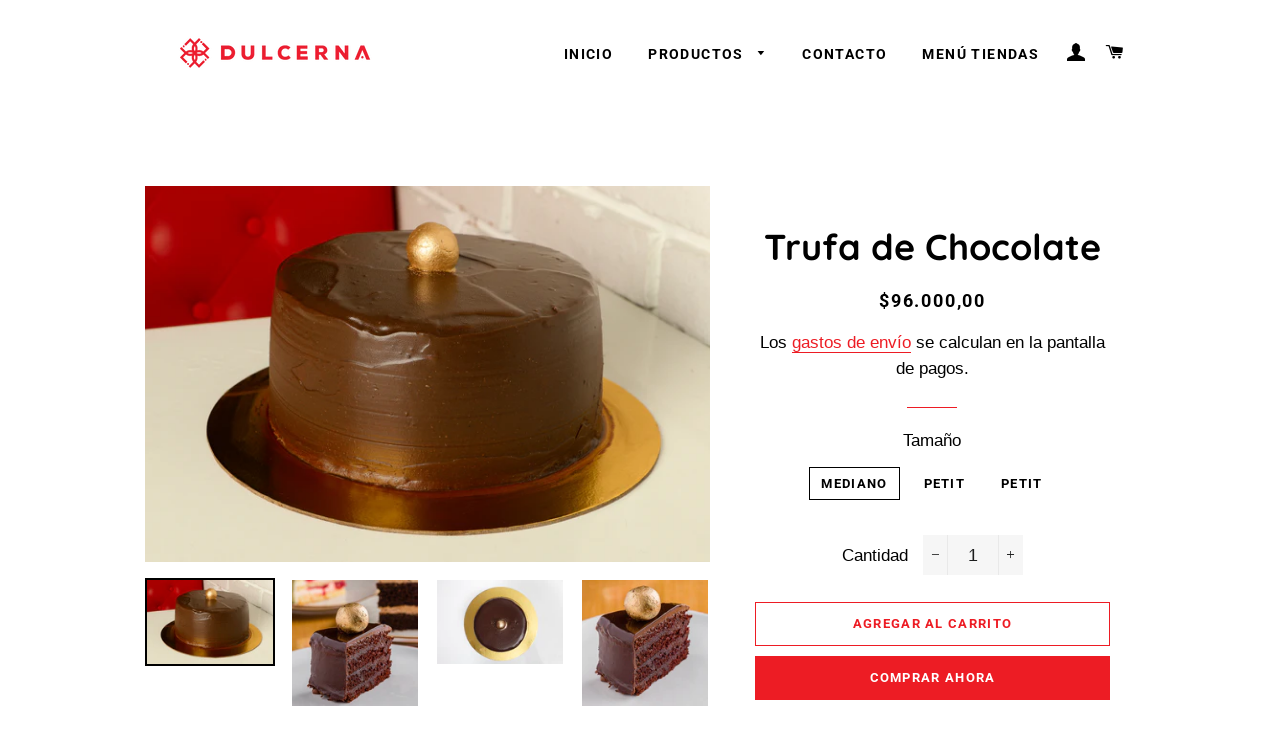

--- FILE ---
content_type: text/html; charset=utf-8
request_url: https://dulcerna.com/collections/postres/products/trufa-chocolate
body_size: 18337
content:
<!doctype html>
<html class="no-js" lang="es">
<head>

  <!-- Basic page needs ================================================== -->
  <meta charset="utf-8">
  <meta http-equiv="X-UA-Compatible" content="IE=edge,chrome=1">

  
    <link rel="shortcut icon" href="//dulcerna.com/cdn/shop/files/ICONO_ROJO_32x32.png?v=1614328807" type="image/png" />
  

  <!-- Title and description ================================================== -->
  <title>
  Trufa de Chocolate &ndash; Dulcerna
  </title>

  
  <meta name="description" content="Torta de chocolate bañada con ganache, recomendado!   Presentaciones: Petit: Entre 6 y 8 porciones (depende del corte) Mediano: Entre 9 y 12 porciones (depende del corte). Mantener refrigerado en temperatura de 8 a 4 grados. Vida útil: Una vez abierta la caja, de 3 a 4 días en las condiciones recomendadas. No manipular">
  

  <!-- Helpers ================================================== -->
  <!-- /snippets/social-meta-tags.liquid -->




<meta property="og:site_name" content="Dulcerna">
<meta property="og:url" content="https://dulcerna.com/products/trufa-chocolate">
<meta property="og:title" content="Trufa de Chocolate">
<meta property="og:type" content="product">
<meta property="og:description" content="Torta de chocolate bañada con ganache, recomendado!   Presentaciones: Petit: Entre 6 y 8 porciones (depende del corte) Mediano: Entre 9 y 12 porciones (depende del corte). Mantener refrigerado en temperatura de 8 a 4 grados. Vida útil: Una vez abierta la caja, de 3 a 4 días en las condiciones recomendadas. No manipular">

  <meta property="og:price:amount" content="56.000,00">
  <meta property="og:price:currency" content="COP">

<meta property="og:image" content="http://dulcerna.com/cdn/shop/products/IMG_3619_1200x1200.jpg?v=1633965874"><meta property="og:image" content="http://dulcerna.com/cdn/shop/products/trufa-chocolate_1200x1200.jpg?v=1633965883"><meta property="og:image" content="http://dulcerna.com/cdn/shop/products/MG_7259_1200x1200.jpg?v=1633965883">
<meta property="og:image:secure_url" content="https://dulcerna.com/cdn/shop/products/IMG_3619_1200x1200.jpg?v=1633965874"><meta property="og:image:secure_url" content="https://dulcerna.com/cdn/shop/products/trufa-chocolate_1200x1200.jpg?v=1633965883"><meta property="og:image:secure_url" content="https://dulcerna.com/cdn/shop/products/MG_7259_1200x1200.jpg?v=1633965883">


  <meta name="twitter:site" content="@dulcerna_">

<meta name="twitter:card" content="summary_large_image">
<meta name="twitter:title" content="Trufa de Chocolate">
<meta name="twitter:description" content="Torta de chocolate bañada con ganache, recomendado!   Presentaciones: Petit: Entre 6 y 8 porciones (depende del corte) Mediano: Entre 9 y 12 porciones (depende del corte). Mantener refrigerado en temperatura de 8 a 4 grados. Vida útil: Una vez abierta la caja, de 3 a 4 días en las condiciones recomendadas. No manipular">

  <link rel="canonical" href="https://dulcerna.com/products/trufa-chocolate">
  <meta name="viewport" content="width=device-width,initial-scale=1,shrink-to-fit=no">
  <meta name="theme-color" content="#ed1c24">

  <!-- CSS ================================================== -->
  <link href="//dulcerna.com/cdn/shop/t/3/assets/timber.scss.css?v=144045533212661249311760134986" rel="stylesheet" type="text/css" media="all" />
  <link href="//dulcerna.com/cdn/shop/t/3/assets/theme.scss.css?v=92784168701679911331760134986" rel="stylesheet" type="text/css" media="all" />

  <!-- Sections ================================================== -->
  <script>
    window.theme = window.theme || {};
    theme.strings = {
      zoomClose: "Cerrar (esc)",
      zoomPrev: "Anterior (tecla de flecha izquierda)",
      zoomNext: "Siguiente (tecla de flecha derecha)",
      moneyFormat: "${{amount_with_comma_separator}}",
      addressError: "No se puede encontrar esa dirección",
      addressNoResults: "No results for that address",
      addressQueryLimit: "Se ha excedido el límite de uso de la API de Google . Considere la posibilidad de actualizar a un \u003ca href=\"https:\/\/developers.google.com\/maps\/premium\/usage-limits\"\u003ePlan Premium\u003c\/a\u003e.",
      authError: "Hubo un problema de autenticación con su cuenta de Google Maps.",
      cartEmpty: "Su carrito actualmente está vacío.",
      cartCookie: "Habilite las cookies para usar el carrito de compras",
      cartSavings: "Está ahorrando [savings]",
      productSlideLabel: "Diapositiva [slide_number] de [slide_max]."
    };
    theme.settings = {
      cartType: "drawer",
      gridType: "collage"
    };
  </script>

  <script src="//dulcerna.com/cdn/shop/t/3/assets/jquery-2.2.3.min.js?v=58211863146907186831593129656" type="text/javascript"></script>

  <script src="//dulcerna.com/cdn/shop/t/3/assets/lazysizes.min.js?v=155223123402716617051593129656" async="async"></script>

  <script src="//dulcerna.com/cdn/shop/t/3/assets/theme.js?v=140233771229535747231760134655" defer="defer"></script>

  <!-- Header hook for plugins ================================================== -->
  <script>window.performance && window.performance.mark && window.performance.mark('shopify.content_for_header.start');</script><meta name="facebook-domain-verification" content="2tq1w3744z9xc9d8kg6rtbxj44e59i">
<meta name="facebook-domain-verification" content="oun7bql71hm4d1lj9doxdlietgfdsn">
<meta name="google-site-verification" content="JMhSLjAY0zuB_FVXyzQPLnV06Ggsd7pAdLi13IxLduI">
<meta id="shopify-digital-wallet" name="shopify-digital-wallet" content="/25988071490/digital_wallets/dialog">
<link rel="alternate" type="application/json+oembed" href="https://dulcerna.com/products/trufa-chocolate.oembed">
<script async="async" src="/checkouts/internal/preloads.js?locale=es-CO"></script>
<script id="shopify-features" type="application/json">{"accessToken":"15e4863ed9fe8021191b955ba886a14c","betas":["rich-media-storefront-analytics"],"domain":"dulcerna.com","predictiveSearch":true,"shopId":25988071490,"locale":"es"}</script>
<script>var Shopify = Shopify || {};
Shopify.shop = "dulcerna.myshopify.com";
Shopify.locale = "es";
Shopify.currency = {"active":"COP","rate":"1.0"};
Shopify.country = "CO";
Shopify.theme = {"name":"Brooklyn","id":83141132354,"schema_name":"Brooklyn","schema_version":"16.0.10","theme_store_id":730,"role":"main"};
Shopify.theme.handle = "null";
Shopify.theme.style = {"id":null,"handle":null};
Shopify.cdnHost = "dulcerna.com/cdn";
Shopify.routes = Shopify.routes || {};
Shopify.routes.root = "/";</script>
<script type="module">!function(o){(o.Shopify=o.Shopify||{}).modules=!0}(window);</script>
<script>!function(o){function n(){var o=[];function n(){o.push(Array.prototype.slice.apply(arguments))}return n.q=o,n}var t=o.Shopify=o.Shopify||{};t.loadFeatures=n(),t.autoloadFeatures=n()}(window);</script>
<script id="shop-js-analytics" type="application/json">{"pageType":"product"}</script>
<script defer="defer" async type="module" src="//dulcerna.com/cdn/shopifycloud/shop-js/modules/v2/client.init-shop-cart-sync_BFpxDrjM.es.esm.js"></script>
<script defer="defer" async type="module" src="//dulcerna.com/cdn/shopifycloud/shop-js/modules/v2/chunk.common_CnP21gUX.esm.js"></script>
<script defer="defer" async type="module" src="//dulcerna.com/cdn/shopifycloud/shop-js/modules/v2/chunk.modal_D61HrJrg.esm.js"></script>
<script type="module">
  await import("//dulcerna.com/cdn/shopifycloud/shop-js/modules/v2/client.init-shop-cart-sync_BFpxDrjM.es.esm.js");
await import("//dulcerna.com/cdn/shopifycloud/shop-js/modules/v2/chunk.common_CnP21gUX.esm.js");
await import("//dulcerna.com/cdn/shopifycloud/shop-js/modules/v2/chunk.modal_D61HrJrg.esm.js");

  window.Shopify.SignInWithShop?.initShopCartSync?.({"fedCMEnabled":true,"windoidEnabled":true});

</script>
<script id="__st">var __st={"a":25988071490,"offset":-18000,"reqid":"9bc7a373-2683-4d19-9123-c607d410eb43-1769915211","pageurl":"dulcerna.com\/collections\/postres\/products\/trufa-chocolate","u":"d1141ed993cb","p":"product","rtyp":"product","rid":4629279113282};</script>
<script>window.ShopifyPaypalV4VisibilityTracking = true;</script>
<script id="captcha-bootstrap">!function(){'use strict';const t='contact',e='account',n='new_comment',o=[[t,t],['blogs',n],['comments',n],[t,'customer']],c=[[e,'customer_login'],[e,'guest_login'],[e,'recover_customer_password'],[e,'create_customer']],r=t=>t.map((([t,e])=>`form[action*='/${t}']:not([data-nocaptcha='true']) input[name='form_type'][value='${e}']`)).join(','),a=t=>()=>t?[...document.querySelectorAll(t)].map((t=>t.form)):[];function s(){const t=[...o],e=r(t);return a(e)}const i='password',u='form_key',d=['recaptcha-v3-token','g-recaptcha-response','h-captcha-response',i],f=()=>{try{return window.sessionStorage}catch{return}},m='__shopify_v',_=t=>t.elements[u];function p(t,e,n=!1){try{const o=window.sessionStorage,c=JSON.parse(o.getItem(e)),{data:r}=function(t){const{data:e,action:n}=t;return t[m]||n?{data:e,action:n}:{data:t,action:n}}(c);for(const[e,n]of Object.entries(r))t.elements[e]&&(t.elements[e].value=n);n&&o.removeItem(e)}catch(o){console.error('form repopulation failed',{error:o})}}const l='form_type',E='cptcha';function T(t){t.dataset[E]=!0}const w=window,h=w.document,L='Shopify',v='ce_forms',y='captcha';let A=!1;((t,e)=>{const n=(g='f06e6c50-85a8-45c8-87d0-21a2b65856fe',I='https://cdn.shopify.com/shopifycloud/storefront-forms-hcaptcha/ce_storefront_forms_captcha_hcaptcha.v1.5.2.iife.js',D={infoText:'Protegido por hCaptcha',privacyText:'Privacidad',termsText:'Términos'},(t,e,n)=>{const o=w[L][v],c=o.bindForm;if(c)return c(t,g,e,D).then(n);var r;o.q.push([[t,g,e,D],n]),r=I,A||(h.body.append(Object.assign(h.createElement('script'),{id:'captcha-provider',async:!0,src:r})),A=!0)});var g,I,D;w[L]=w[L]||{},w[L][v]=w[L][v]||{},w[L][v].q=[],w[L][y]=w[L][y]||{},w[L][y].protect=function(t,e){n(t,void 0,e),T(t)},Object.freeze(w[L][y]),function(t,e,n,w,h,L){const[v,y,A,g]=function(t,e,n){const i=e?o:[],u=t?c:[],d=[...i,...u],f=r(d),m=r(i),_=r(d.filter((([t,e])=>n.includes(e))));return[a(f),a(m),a(_),s()]}(w,h,L),I=t=>{const e=t.target;return e instanceof HTMLFormElement?e:e&&e.form},D=t=>v().includes(t);t.addEventListener('submit',(t=>{const e=I(t);if(!e)return;const n=D(e)&&!e.dataset.hcaptchaBound&&!e.dataset.recaptchaBound,o=_(e),c=g().includes(e)&&(!o||!o.value);(n||c)&&t.preventDefault(),c&&!n&&(function(t){try{if(!f())return;!function(t){const e=f();if(!e)return;const n=_(t);if(!n)return;const o=n.value;o&&e.removeItem(o)}(t);const e=Array.from(Array(32),(()=>Math.random().toString(36)[2])).join('');!function(t,e){_(t)||t.append(Object.assign(document.createElement('input'),{type:'hidden',name:u})),t.elements[u].value=e}(t,e),function(t,e){const n=f();if(!n)return;const o=[...t.querySelectorAll(`input[type='${i}']`)].map((({name:t})=>t)),c=[...d,...o],r={};for(const[a,s]of new FormData(t).entries())c.includes(a)||(r[a]=s);n.setItem(e,JSON.stringify({[m]:1,action:t.action,data:r}))}(t,e)}catch(e){console.error('failed to persist form',e)}}(e),e.submit())}));const S=(t,e)=>{t&&!t.dataset[E]&&(n(t,e.some((e=>e===t))),T(t))};for(const o of['focusin','change'])t.addEventListener(o,(t=>{const e=I(t);D(e)&&S(e,y())}));const B=e.get('form_key'),M=e.get(l),P=B&&M;t.addEventListener('DOMContentLoaded',(()=>{const t=y();if(P)for(const e of t)e.elements[l].value===M&&p(e,B);[...new Set([...A(),...v().filter((t=>'true'===t.dataset.shopifyCaptcha))])].forEach((e=>S(e,t)))}))}(h,new URLSearchParams(w.location.search),n,t,e,['guest_login'])})(!0,!0)}();</script>
<script integrity="sha256-4kQ18oKyAcykRKYeNunJcIwy7WH5gtpwJnB7kiuLZ1E=" data-source-attribution="shopify.loadfeatures" defer="defer" src="//dulcerna.com/cdn/shopifycloud/storefront/assets/storefront/load_feature-a0a9edcb.js" crossorigin="anonymous"></script>
<script data-source-attribution="shopify.dynamic_checkout.dynamic.init">var Shopify=Shopify||{};Shopify.PaymentButton=Shopify.PaymentButton||{isStorefrontPortableWallets:!0,init:function(){window.Shopify.PaymentButton.init=function(){};var t=document.createElement("script");t.src="https://dulcerna.com/cdn/shopifycloud/portable-wallets/latest/portable-wallets.es.js",t.type="module",document.head.appendChild(t)}};
</script>
<script data-source-attribution="shopify.dynamic_checkout.buyer_consent">
  function portableWalletsHideBuyerConsent(e){var t=document.getElementById("shopify-buyer-consent"),n=document.getElementById("shopify-subscription-policy-button");t&&n&&(t.classList.add("hidden"),t.setAttribute("aria-hidden","true"),n.removeEventListener("click",e))}function portableWalletsShowBuyerConsent(e){var t=document.getElementById("shopify-buyer-consent"),n=document.getElementById("shopify-subscription-policy-button");t&&n&&(t.classList.remove("hidden"),t.removeAttribute("aria-hidden"),n.addEventListener("click",e))}window.Shopify?.PaymentButton&&(window.Shopify.PaymentButton.hideBuyerConsent=portableWalletsHideBuyerConsent,window.Shopify.PaymentButton.showBuyerConsent=portableWalletsShowBuyerConsent);
</script>
<script>
  function portableWalletsCleanup(e){e&&e.src&&console.error("Failed to load portable wallets script "+e.src);var t=document.querySelectorAll("shopify-accelerated-checkout .shopify-payment-button__skeleton, shopify-accelerated-checkout-cart .wallet-cart-button__skeleton"),e=document.getElementById("shopify-buyer-consent");for(let e=0;e<t.length;e++)t[e].remove();e&&e.remove()}function portableWalletsNotLoadedAsModule(e){e instanceof ErrorEvent&&"string"==typeof e.message&&e.message.includes("import.meta")&&"string"==typeof e.filename&&e.filename.includes("portable-wallets")&&(window.removeEventListener("error",portableWalletsNotLoadedAsModule),window.Shopify.PaymentButton.failedToLoad=e,"loading"===document.readyState?document.addEventListener("DOMContentLoaded",window.Shopify.PaymentButton.init):window.Shopify.PaymentButton.init())}window.addEventListener("error",portableWalletsNotLoadedAsModule);
</script>

<script type="module" src="https://dulcerna.com/cdn/shopifycloud/portable-wallets/latest/portable-wallets.es.js" onError="portableWalletsCleanup(this)" crossorigin="anonymous"></script>
<script nomodule>
  document.addEventListener("DOMContentLoaded", portableWalletsCleanup);
</script>

<link id="shopify-accelerated-checkout-styles" rel="stylesheet" media="screen" href="https://dulcerna.com/cdn/shopifycloud/portable-wallets/latest/accelerated-checkout-backwards-compat.css" crossorigin="anonymous">
<style id="shopify-accelerated-checkout-cart">
        #shopify-buyer-consent {
  margin-top: 1em;
  display: inline-block;
  width: 100%;
}

#shopify-buyer-consent.hidden {
  display: none;
}

#shopify-subscription-policy-button {
  background: none;
  border: none;
  padding: 0;
  text-decoration: underline;
  font-size: inherit;
  cursor: pointer;
}

#shopify-subscription-policy-button::before {
  box-shadow: none;
}

      </style>

<script>window.performance && window.performance.mark && window.performance.mark('shopify.content_for_header.end');</script>

  <script src="//dulcerna.com/cdn/shop/t/3/assets/modernizr.min.js?v=21391054748206432451593129657" type="text/javascript"></script>

  
  

<!-- AUTO GENERATED BY CODE CUSTOMIZER -->



<style>

</style>

<!-- END CODE CUSTOMIZER -->
<link href="https://monorail-edge.shopifysvc.com" rel="dns-prefetch">
<script>(function(){if ("sendBeacon" in navigator && "performance" in window) {try {var session_token_from_headers = performance.getEntriesByType('navigation')[0].serverTiming.find(x => x.name == '_s').description;} catch {var session_token_from_headers = undefined;}var session_cookie_matches = document.cookie.match(/_shopify_s=([^;]*)/);var session_token_from_cookie = session_cookie_matches && session_cookie_matches.length === 2 ? session_cookie_matches[1] : "";var session_token = session_token_from_headers || session_token_from_cookie || "";function handle_abandonment_event(e) {var entries = performance.getEntries().filter(function(entry) {return /monorail-edge.shopifysvc.com/.test(entry.name);});if (!window.abandonment_tracked && entries.length === 0) {window.abandonment_tracked = true;var currentMs = Date.now();var navigation_start = performance.timing.navigationStart;var payload = {shop_id: 25988071490,url: window.location.href,navigation_start,duration: currentMs - navigation_start,session_token,page_type: "product"};window.navigator.sendBeacon("https://monorail-edge.shopifysvc.com/v1/produce", JSON.stringify({schema_id: "online_store_buyer_site_abandonment/1.1",payload: payload,metadata: {event_created_at_ms: currentMs,event_sent_at_ms: currentMs}}));}}window.addEventListener('pagehide', handle_abandonment_event);}}());</script>
<script id="web-pixels-manager-setup">(function e(e,d,r,n,o){if(void 0===o&&(o={}),!Boolean(null===(a=null===(i=window.Shopify)||void 0===i?void 0:i.analytics)||void 0===a?void 0:a.replayQueue)){var i,a;window.Shopify=window.Shopify||{};var t=window.Shopify;t.analytics=t.analytics||{};var s=t.analytics;s.replayQueue=[],s.publish=function(e,d,r){return s.replayQueue.push([e,d,r]),!0};try{self.performance.mark("wpm:start")}catch(e){}var l=function(){var e={modern:/Edge?\/(1{2}[4-9]|1[2-9]\d|[2-9]\d{2}|\d{4,})\.\d+(\.\d+|)|Firefox\/(1{2}[4-9]|1[2-9]\d|[2-9]\d{2}|\d{4,})\.\d+(\.\d+|)|Chrom(ium|e)\/(9{2}|\d{3,})\.\d+(\.\d+|)|(Maci|X1{2}).+ Version\/(15\.\d+|(1[6-9]|[2-9]\d|\d{3,})\.\d+)([,.]\d+|)( \(\w+\)|)( Mobile\/\w+|) Safari\/|Chrome.+OPR\/(9{2}|\d{3,})\.\d+\.\d+|(CPU[ +]OS|iPhone[ +]OS|CPU[ +]iPhone|CPU IPhone OS|CPU iPad OS)[ +]+(15[._]\d+|(1[6-9]|[2-9]\d|\d{3,})[._]\d+)([._]\d+|)|Android:?[ /-](13[3-9]|1[4-9]\d|[2-9]\d{2}|\d{4,})(\.\d+|)(\.\d+|)|Android.+Firefox\/(13[5-9]|1[4-9]\d|[2-9]\d{2}|\d{4,})\.\d+(\.\d+|)|Android.+Chrom(ium|e)\/(13[3-9]|1[4-9]\d|[2-9]\d{2}|\d{4,})\.\d+(\.\d+|)|SamsungBrowser\/([2-9]\d|\d{3,})\.\d+/,legacy:/Edge?\/(1[6-9]|[2-9]\d|\d{3,})\.\d+(\.\d+|)|Firefox\/(5[4-9]|[6-9]\d|\d{3,})\.\d+(\.\d+|)|Chrom(ium|e)\/(5[1-9]|[6-9]\d|\d{3,})\.\d+(\.\d+|)([\d.]+$|.*Safari\/(?![\d.]+ Edge\/[\d.]+$))|(Maci|X1{2}).+ Version\/(10\.\d+|(1[1-9]|[2-9]\d|\d{3,})\.\d+)([,.]\d+|)( \(\w+\)|)( Mobile\/\w+|) Safari\/|Chrome.+OPR\/(3[89]|[4-9]\d|\d{3,})\.\d+\.\d+|(CPU[ +]OS|iPhone[ +]OS|CPU[ +]iPhone|CPU IPhone OS|CPU iPad OS)[ +]+(10[._]\d+|(1[1-9]|[2-9]\d|\d{3,})[._]\d+)([._]\d+|)|Android:?[ /-](13[3-9]|1[4-9]\d|[2-9]\d{2}|\d{4,})(\.\d+|)(\.\d+|)|Mobile Safari.+OPR\/([89]\d|\d{3,})\.\d+\.\d+|Android.+Firefox\/(13[5-9]|1[4-9]\d|[2-9]\d{2}|\d{4,})\.\d+(\.\d+|)|Android.+Chrom(ium|e)\/(13[3-9]|1[4-9]\d|[2-9]\d{2}|\d{4,})\.\d+(\.\d+|)|Android.+(UC? ?Browser|UCWEB|U3)[ /]?(15\.([5-9]|\d{2,})|(1[6-9]|[2-9]\d|\d{3,})\.\d+)\.\d+|SamsungBrowser\/(5\.\d+|([6-9]|\d{2,})\.\d+)|Android.+MQ{2}Browser\/(14(\.(9|\d{2,})|)|(1[5-9]|[2-9]\d|\d{3,})(\.\d+|))(\.\d+|)|K[Aa][Ii]OS\/(3\.\d+|([4-9]|\d{2,})\.\d+)(\.\d+|)/},d=e.modern,r=e.legacy,n=navigator.userAgent;return n.match(d)?"modern":n.match(r)?"legacy":"unknown"}(),u="modern"===l?"modern":"legacy",c=(null!=n?n:{modern:"",legacy:""})[u],f=function(e){return[e.baseUrl,"/wpm","/b",e.hashVersion,"modern"===e.buildTarget?"m":"l",".js"].join("")}({baseUrl:d,hashVersion:r,buildTarget:u}),m=function(e){var d=e.version,r=e.bundleTarget,n=e.surface,o=e.pageUrl,i=e.monorailEndpoint;return{emit:function(e){var a=e.status,t=e.errorMsg,s=(new Date).getTime(),l=JSON.stringify({metadata:{event_sent_at_ms:s},events:[{schema_id:"web_pixels_manager_load/3.1",payload:{version:d,bundle_target:r,page_url:o,status:a,surface:n,error_msg:t},metadata:{event_created_at_ms:s}}]});if(!i)return console&&console.warn&&console.warn("[Web Pixels Manager] No Monorail endpoint provided, skipping logging."),!1;try{return self.navigator.sendBeacon.bind(self.navigator)(i,l)}catch(e){}var u=new XMLHttpRequest;try{return u.open("POST",i,!0),u.setRequestHeader("Content-Type","text/plain"),u.send(l),!0}catch(e){return console&&console.warn&&console.warn("[Web Pixels Manager] Got an unhandled error while logging to Monorail."),!1}}}}({version:r,bundleTarget:l,surface:e.surface,pageUrl:self.location.href,monorailEndpoint:e.monorailEndpoint});try{o.browserTarget=l,function(e){var d=e.src,r=e.async,n=void 0===r||r,o=e.onload,i=e.onerror,a=e.sri,t=e.scriptDataAttributes,s=void 0===t?{}:t,l=document.createElement("script"),u=document.querySelector("head"),c=document.querySelector("body");if(l.async=n,l.src=d,a&&(l.integrity=a,l.crossOrigin="anonymous"),s)for(var f in s)if(Object.prototype.hasOwnProperty.call(s,f))try{l.dataset[f]=s[f]}catch(e){}if(o&&l.addEventListener("load",o),i&&l.addEventListener("error",i),u)u.appendChild(l);else{if(!c)throw new Error("Did not find a head or body element to append the script");c.appendChild(l)}}({src:f,async:!0,onload:function(){if(!function(){var e,d;return Boolean(null===(d=null===(e=window.Shopify)||void 0===e?void 0:e.analytics)||void 0===d?void 0:d.initialized)}()){var d=window.webPixelsManager.init(e)||void 0;if(d){var r=window.Shopify.analytics;r.replayQueue.forEach((function(e){var r=e[0],n=e[1],o=e[2];d.publishCustomEvent(r,n,o)})),r.replayQueue=[],r.publish=d.publishCustomEvent,r.visitor=d.visitor,r.initialized=!0}}},onerror:function(){return m.emit({status:"failed",errorMsg:"".concat(f," has failed to load")})},sri:function(e){var d=/^sha384-[A-Za-z0-9+/=]+$/;return"string"==typeof e&&d.test(e)}(c)?c:"",scriptDataAttributes:o}),m.emit({status:"loading"})}catch(e){m.emit({status:"failed",errorMsg:(null==e?void 0:e.message)||"Unknown error"})}}})({shopId: 25988071490,storefrontBaseUrl: "https://dulcerna.com",extensionsBaseUrl: "https://extensions.shopifycdn.com/cdn/shopifycloud/web-pixels-manager",monorailEndpoint: "https://monorail-edge.shopifysvc.com/unstable/produce_batch",surface: "storefront-renderer",enabledBetaFlags: ["2dca8a86"],webPixelsConfigList: [{"id":"425033794","configuration":"{\"config\":\"{\\\"pixel_id\\\":\\\"AW-10861199100\\\",\\\"target_country\\\":\\\"CO\\\",\\\"gtag_events\\\":[{\\\"type\\\":\\\"search\\\",\\\"action_label\\\":\\\"AW-10861199100\\\/ZvybCN248qUDEPz9grso\\\"},{\\\"type\\\":\\\"begin_checkout\\\",\\\"action_label\\\":\\\"AW-10861199100\\\/Cwj0CNq48qUDEPz9grso\\\"},{\\\"type\\\":\\\"view_item\\\",\\\"action_label\\\":[\\\"AW-10861199100\\\/jX4nCNS48qUDEPz9grso\\\",\\\"MC-F4R4R90PSQ\\\"]},{\\\"type\\\":\\\"purchase\\\",\\\"action_label\\\":[\\\"AW-10861199100\\\/ZfkaCNG48qUDEPz9grso\\\",\\\"MC-F4R4R90PSQ\\\"]},{\\\"type\\\":\\\"page_view\\\",\\\"action_label\\\":[\\\"AW-10861199100\\\/3TvXCM648qUDEPz9grso\\\",\\\"MC-F4R4R90PSQ\\\"]},{\\\"type\\\":\\\"add_payment_info\\\",\\\"action_label\\\":\\\"AW-10861199100\\\/4U8VCOC48qUDEPz9grso\\\"},{\\\"type\\\":\\\"add_to_cart\\\",\\\"action_label\\\":\\\"AW-10861199100\\\/kB_xCNe48qUDEPz9grso\\\"}],\\\"enable_monitoring_mode\\\":false}\"}","eventPayloadVersion":"v1","runtimeContext":"OPEN","scriptVersion":"b2a88bafab3e21179ed38636efcd8a93","type":"APP","apiClientId":1780363,"privacyPurposes":[],"dataSharingAdjustments":{"protectedCustomerApprovalScopes":["read_customer_address","read_customer_email","read_customer_name","read_customer_personal_data","read_customer_phone"]}},{"id":"shopify-app-pixel","configuration":"{}","eventPayloadVersion":"v1","runtimeContext":"STRICT","scriptVersion":"0450","apiClientId":"shopify-pixel","type":"APP","privacyPurposes":["ANALYTICS","MARKETING"]},{"id":"shopify-custom-pixel","eventPayloadVersion":"v1","runtimeContext":"LAX","scriptVersion":"0450","apiClientId":"shopify-pixel","type":"CUSTOM","privacyPurposes":["ANALYTICS","MARKETING"]}],isMerchantRequest: false,initData: {"shop":{"name":"Dulcerna","paymentSettings":{"currencyCode":"COP"},"myshopifyDomain":"dulcerna.myshopify.com","countryCode":"CO","storefrontUrl":"https:\/\/dulcerna.com"},"customer":null,"cart":null,"checkout":null,"productVariants":[{"price":{"amount":96000.0,"currencyCode":"COP"},"product":{"title":"Trufa de Chocolate","vendor":"Dulcerna","id":"4629279113282","untranslatedTitle":"Trufa de Chocolate","url":"\/products\/trufa-chocolate","type":"Postres"},"id":"32279819157570","image":{"src":"\/\/dulcerna.com\/cdn\/shop\/products\/IMG_3619.jpg?v=1633965874"},"sku":"5","title":"Mediano","untranslatedTitle":"Mediano"},{"price":{"amount":56000.0,"currencyCode":"COP"},"product":{"title":"Trufa de Chocolate","vendor":"Dulcerna","id":"4629279113282","untranslatedTitle":"Trufa de Chocolate","url":"\/products\/trufa-chocolate","type":"Postres"},"id":"32279819190338","image":{"src":"\/\/dulcerna.com\/cdn\/shop\/products\/IMG_3619.jpg?v=1633965874"},"sku":"8","title":"Petit","untranslatedTitle":"Petit"},{"price":{"amount":56000.0,"currencyCode":"COP"},"product":{"title":"Trufa de Chocolate","vendor":"Dulcerna","id":"4629279113282","untranslatedTitle":"Trufa de Chocolate","url":"\/products\/trufa-chocolate","type":"Postres"},"id":"42232490786882","image":{"src":"\/\/dulcerna.com\/cdn\/shop\/products\/IMG_3619.jpg?v=1633965874"},"sku":"","title":"PETIT","untranslatedTitle":"PETIT"}],"purchasingCompany":null},},"https://dulcerna.com/cdn","1d2a099fw23dfb22ep557258f5m7a2edbae",{"modern":"","legacy":""},{"shopId":"25988071490","storefrontBaseUrl":"https:\/\/dulcerna.com","extensionBaseUrl":"https:\/\/extensions.shopifycdn.com\/cdn\/shopifycloud\/web-pixels-manager","surface":"storefront-renderer","enabledBetaFlags":"[\"2dca8a86\"]","isMerchantRequest":"false","hashVersion":"1d2a099fw23dfb22ep557258f5m7a2edbae","publish":"custom","events":"[[\"page_viewed\",{}],[\"product_viewed\",{\"productVariant\":{\"price\":{\"amount\":96000.0,\"currencyCode\":\"COP\"},\"product\":{\"title\":\"Trufa de Chocolate\",\"vendor\":\"Dulcerna\",\"id\":\"4629279113282\",\"untranslatedTitle\":\"Trufa de Chocolate\",\"url\":\"\/products\/trufa-chocolate\",\"type\":\"Postres\"},\"id\":\"32279819157570\",\"image\":{\"src\":\"\/\/dulcerna.com\/cdn\/shop\/products\/IMG_3619.jpg?v=1633965874\"},\"sku\":\"5\",\"title\":\"Mediano\",\"untranslatedTitle\":\"Mediano\"}}]]"});</script><script>
  window.ShopifyAnalytics = window.ShopifyAnalytics || {};
  window.ShopifyAnalytics.meta = window.ShopifyAnalytics.meta || {};
  window.ShopifyAnalytics.meta.currency = 'COP';
  var meta = {"product":{"id":4629279113282,"gid":"gid:\/\/shopify\/Product\/4629279113282","vendor":"Dulcerna","type":"Postres","handle":"trufa-chocolate","variants":[{"id":32279819157570,"price":9600000,"name":"Trufa de Chocolate - Mediano","public_title":"Mediano","sku":"5"},{"id":32279819190338,"price":5600000,"name":"Trufa de Chocolate - Petit","public_title":"Petit","sku":"8"},{"id":42232490786882,"price":5600000,"name":"Trufa de Chocolate - PETIT","public_title":"PETIT","sku":""}],"remote":false},"page":{"pageType":"product","resourceType":"product","resourceId":4629279113282,"requestId":"9bc7a373-2683-4d19-9123-c607d410eb43-1769915211"}};
  for (var attr in meta) {
    window.ShopifyAnalytics.meta[attr] = meta[attr];
  }
</script>
<script class="analytics">
  (function () {
    var customDocumentWrite = function(content) {
      var jquery = null;

      if (window.jQuery) {
        jquery = window.jQuery;
      } else if (window.Checkout && window.Checkout.$) {
        jquery = window.Checkout.$;
      }

      if (jquery) {
        jquery('body').append(content);
      }
    };

    var hasLoggedConversion = function(token) {
      if (token) {
        return document.cookie.indexOf('loggedConversion=' + token) !== -1;
      }
      return false;
    }

    var setCookieIfConversion = function(token) {
      if (token) {
        var twoMonthsFromNow = new Date(Date.now());
        twoMonthsFromNow.setMonth(twoMonthsFromNow.getMonth() + 2);

        document.cookie = 'loggedConversion=' + token + '; expires=' + twoMonthsFromNow;
      }
    }

    var trekkie = window.ShopifyAnalytics.lib = window.trekkie = window.trekkie || [];
    if (trekkie.integrations) {
      return;
    }
    trekkie.methods = [
      'identify',
      'page',
      'ready',
      'track',
      'trackForm',
      'trackLink'
    ];
    trekkie.factory = function(method) {
      return function() {
        var args = Array.prototype.slice.call(arguments);
        args.unshift(method);
        trekkie.push(args);
        return trekkie;
      };
    };
    for (var i = 0; i < trekkie.methods.length; i++) {
      var key = trekkie.methods[i];
      trekkie[key] = trekkie.factory(key);
    }
    trekkie.load = function(config) {
      trekkie.config = config || {};
      trekkie.config.initialDocumentCookie = document.cookie;
      var first = document.getElementsByTagName('script')[0];
      var script = document.createElement('script');
      script.type = 'text/javascript';
      script.onerror = function(e) {
        var scriptFallback = document.createElement('script');
        scriptFallback.type = 'text/javascript';
        scriptFallback.onerror = function(error) {
                var Monorail = {
      produce: function produce(monorailDomain, schemaId, payload) {
        var currentMs = new Date().getTime();
        var event = {
          schema_id: schemaId,
          payload: payload,
          metadata: {
            event_created_at_ms: currentMs,
            event_sent_at_ms: currentMs
          }
        };
        return Monorail.sendRequest("https://" + monorailDomain + "/v1/produce", JSON.stringify(event));
      },
      sendRequest: function sendRequest(endpointUrl, payload) {
        // Try the sendBeacon API
        if (window && window.navigator && typeof window.navigator.sendBeacon === 'function' && typeof window.Blob === 'function' && !Monorail.isIos12()) {
          var blobData = new window.Blob([payload], {
            type: 'text/plain'
          });

          if (window.navigator.sendBeacon(endpointUrl, blobData)) {
            return true;
          } // sendBeacon was not successful

        } // XHR beacon

        var xhr = new XMLHttpRequest();

        try {
          xhr.open('POST', endpointUrl);
          xhr.setRequestHeader('Content-Type', 'text/plain');
          xhr.send(payload);
        } catch (e) {
          console.log(e);
        }

        return false;
      },
      isIos12: function isIos12() {
        return window.navigator.userAgent.lastIndexOf('iPhone; CPU iPhone OS 12_') !== -1 || window.navigator.userAgent.lastIndexOf('iPad; CPU OS 12_') !== -1;
      }
    };
    Monorail.produce('monorail-edge.shopifysvc.com',
      'trekkie_storefront_load_errors/1.1',
      {shop_id: 25988071490,
      theme_id: 83141132354,
      app_name: "storefront",
      context_url: window.location.href,
      source_url: "//dulcerna.com/cdn/s/trekkie.storefront.c59ea00e0474b293ae6629561379568a2d7c4bba.min.js"});

        };
        scriptFallback.async = true;
        scriptFallback.src = '//dulcerna.com/cdn/s/trekkie.storefront.c59ea00e0474b293ae6629561379568a2d7c4bba.min.js';
        first.parentNode.insertBefore(scriptFallback, first);
      };
      script.async = true;
      script.src = '//dulcerna.com/cdn/s/trekkie.storefront.c59ea00e0474b293ae6629561379568a2d7c4bba.min.js';
      first.parentNode.insertBefore(script, first);
    };
    trekkie.load(
      {"Trekkie":{"appName":"storefront","development":false,"defaultAttributes":{"shopId":25988071490,"isMerchantRequest":null,"themeId":83141132354,"themeCityHash":"12467847906573610070","contentLanguage":"es","currency":"COP","eventMetadataId":"8ab3a545-17c1-4068-809f-26f3c20598b8"},"isServerSideCookieWritingEnabled":true,"monorailRegion":"shop_domain","enabledBetaFlags":["65f19447","b5387b81"]},"Session Attribution":{},"S2S":{"facebookCapiEnabled":false,"source":"trekkie-storefront-renderer","apiClientId":580111}}
    );

    var loaded = false;
    trekkie.ready(function() {
      if (loaded) return;
      loaded = true;

      window.ShopifyAnalytics.lib = window.trekkie;

      var originalDocumentWrite = document.write;
      document.write = customDocumentWrite;
      try { window.ShopifyAnalytics.merchantGoogleAnalytics.call(this); } catch(error) {};
      document.write = originalDocumentWrite;

      window.ShopifyAnalytics.lib.page(null,{"pageType":"product","resourceType":"product","resourceId":4629279113282,"requestId":"9bc7a373-2683-4d19-9123-c607d410eb43-1769915211","shopifyEmitted":true});

      var match = window.location.pathname.match(/checkouts\/(.+)\/(thank_you|post_purchase)/)
      var token = match? match[1]: undefined;
      if (!hasLoggedConversion(token)) {
        setCookieIfConversion(token);
        window.ShopifyAnalytics.lib.track("Viewed Product",{"currency":"COP","variantId":32279819157570,"productId":4629279113282,"productGid":"gid:\/\/shopify\/Product\/4629279113282","name":"Trufa de Chocolate - Mediano","price":"96000.00","sku":"5","brand":"Dulcerna","variant":"Mediano","category":"Postres","nonInteraction":true,"remote":false},undefined,undefined,{"shopifyEmitted":true});
      window.ShopifyAnalytics.lib.track("monorail:\/\/trekkie_storefront_viewed_product\/1.1",{"currency":"COP","variantId":32279819157570,"productId":4629279113282,"productGid":"gid:\/\/shopify\/Product\/4629279113282","name":"Trufa de Chocolate - Mediano","price":"96000.00","sku":"5","brand":"Dulcerna","variant":"Mediano","category":"Postres","nonInteraction":true,"remote":false,"referer":"https:\/\/dulcerna.com\/collections\/postres\/products\/trufa-chocolate"});
      }
    });


        var eventsListenerScript = document.createElement('script');
        eventsListenerScript.async = true;
        eventsListenerScript.src = "//dulcerna.com/cdn/shopifycloud/storefront/assets/shop_events_listener-3da45d37.js";
        document.getElementsByTagName('head')[0].appendChild(eventsListenerScript);

})();</script>
<script
  defer
  src="https://dulcerna.com/cdn/shopifycloud/perf-kit/shopify-perf-kit-3.1.0.min.js"
  data-application="storefront-renderer"
  data-shop-id="25988071490"
  data-render-region="gcp-us-central1"
  data-page-type="product"
  data-theme-instance-id="83141132354"
  data-theme-name="Brooklyn"
  data-theme-version="16.0.10"
  data-monorail-region="shop_domain"
  data-resource-timing-sampling-rate="10"
  data-shs="true"
  data-shs-beacon="true"
  data-shs-export-with-fetch="true"
  data-shs-logs-sample-rate="1"
  data-shs-beacon-endpoint="https://dulcerna.com/api/collect"
></script>
</head>


<body id="trufa-de-chocolate" class="template-product">

  <div id="shopify-section-header" class="shopify-section"><style data-shopify>.header-wrapper .site-nav__link,
  .header-wrapper .site-header__logo a,
  .header-wrapper .site-nav__dropdown-link,
  .header-wrapper .site-nav--has-dropdown > a.nav-focus,
  .header-wrapper .site-nav--has-dropdown.nav-hover > a,
  .header-wrapper .site-nav--has-dropdown:hover > a {
    color: #000000;
  }

  .header-wrapper .site-header__logo a:hover,
  .header-wrapper .site-header__logo a:focus,
  .header-wrapper .site-nav__link:hover,
  .header-wrapper .site-nav__link:focus,
  .header-wrapper .site-nav--has-dropdown a:hover,
  .header-wrapper .site-nav--has-dropdown > a.nav-focus:hover,
  .header-wrapper .site-nav--has-dropdown > a.nav-focus:focus,
  .header-wrapper .site-nav--has-dropdown .site-nav__link:hover,
  .header-wrapper .site-nav--has-dropdown .site-nav__link:focus,
  .header-wrapper .site-nav--has-dropdown.nav-hover > a:hover,
  .header-wrapper .site-nav__dropdown a:focus {
    color: rgba(0, 0, 0, 0.75);
  }

  .header-wrapper .burger-icon,
  .header-wrapper .site-nav--has-dropdown:hover > a:before,
  .header-wrapper .site-nav--has-dropdown > a.nav-focus:before,
  .header-wrapper .site-nav--has-dropdown.nav-hover > a:before {
    background: #000000;
  }

  .header-wrapper .site-nav__link:hover .burger-icon {
    background: rgba(0, 0, 0, 0.75);
  }

  .site-header__logo img {
    max-width: 260px;
  }

  @media screen and (max-width: 768px) {
    .site-header__logo img {
      max-width: 100%;
    }
  }</style><div data-section-id="header" data-section-type="header-section" data-template="product">
  <div id="NavDrawer" class="drawer drawer--left">
      <div class="drawer__inner drawer-left__inner">

    

    <ul class="mobile-nav">
      
        

          <li class="mobile-nav__item">
            <a
              href="/"
              class="mobile-nav__link"
              >
                Inicio
            </a>
          </li>

        
      
        
          <li class="mobile-nav__item">
            <div class="mobile-nav__has-sublist">
              <a
                href="/collections"
                class="mobile-nav__link"
                id="Label-2"
                >Productos</a>
              <div class="mobile-nav__toggle">
                <button type="button" class="mobile-nav__toggle-btn icon-fallback-text" aria-controls="Linklist-2" aria-expanded="false">
                  <span class="icon-fallback-text mobile-nav__toggle-open">
                    <span class="icon icon-plus" aria-hidden="true"></span>
                    <span class="fallback-text">Expandir menú Productos</span>
                  </span>
                  <span class="icon-fallback-text mobile-nav__toggle-close">
                    <span class="icon icon-minus" aria-hidden="true"></span>
                    <span class="fallback-text">Contraer menú Productos</span>
                  </span>
                </button>
              </div>
            </div>
            <ul class="mobile-nav__sublist" id="Linklist-2" aria-labelledby="Label-2" role="navigation">
              
              
                
                <li class="mobile-nav__item">
                  <a
                    href="/collections/pasteleria"
                    class="mobile-nav__link"
                    >
                      Pastelería
                  </a>
                </li>
                
              
                
                <li class="mobile-nav__item">
                  <a
                    href="/collections/pudines"
                    class="mobile-nav__link"
                    >
                      Pudines
                  </a>
                </li>
                
              
                
                <li class="mobile-nav__item">
                  <a
                    href="/collections/panaderia"
                    class="mobile-nav__link"
                    >
                      Panaderia
                  </a>
                </li>
                
              
                
                <li class="mobile-nav__item">
                  <a
                    href="/collections/postres"
                    class="mobile-nav__link"
                    aria-current="page">
                      Postres
                  </a>
                </li>
                
              
                
                <li class="mobile-nav__item">
                  <a
                    href="/collections/congelados"
                    class="mobile-nav__link"
                    >
                      Congelados
                  </a>
                </li>
                
              
            </ul>
          </li>

          
      
        

          <li class="mobile-nav__item">
            <a
              href="https://dulcerna.com/pages/contacto"
              class="mobile-nav__link"
              >
                Contacto
            </a>
          </li>

        
      
        

          <li class="mobile-nav__item">
            <a
              href="/pages/menu-tiendas"
              class="mobile-nav__link"
              >
                Menú tiendas
            </a>
          </li>

        
      
      
      <li class="mobile-nav__spacer"></li>

      
      
        
          <li class="mobile-nav__item mobile-nav__item--secondary">
            <a href="/account/login" id="customer_login_link">Ingresar</a>
          </li>
          <li class="mobile-nav__item mobile-nav__item--secondary">
            <a href="/account/register" id="customer_register_link">Crear cuenta</a>
          </li>
        
      
      
        <li class="mobile-nav__item mobile-nav__item--secondary"><a href="/search">Búsqueda</a></li>
      
        <li class="mobile-nav__item mobile-nav__item--secondary"><a href="/policies/privacy-policy">Política de privacidad</a></li>
      
        <li class="mobile-nav__item mobile-nav__item--secondary"><a href="/policies/terms-of-service">Términos de servicio</a></li>
      
        <li class="mobile-nav__item mobile-nav__item--secondary"><a href="/policies/refund-policy">Política de reembolso</a></li>
      
    </ul>
    <!-- //mobile-nav -->
  </div>


  </div>
  <div class="header-container drawer__header-container">
    <div class="header-wrapper" data-header-wrapper>
      

      <header class="site-header" role="banner" data-transparent-header="true">
        <div class="wrapper">
          <div class="grid--full grid--table">
            <div class="grid__item large--hide large--one-sixth one-quarter">
              <div class="site-nav--open site-nav--mobile">
                <button type="button" class="icon-fallback-text site-nav__link site-nav__link--burger js-drawer-open-button-left" aria-controls="NavDrawer">
                  <span class="burger-icon burger-icon--top"></span>
                  <span class="burger-icon burger-icon--mid"></span>
                  <span class="burger-icon burger-icon--bottom"></span>
                  <span class="fallback-text">Navegación</span>
                </button>
              </div>
            </div>
            <div class="grid__item large--one-third medium-down--one-half">
              
              
                <div class="h1 site-header__logo large--left" itemscope itemtype="http://schema.org/Organization">
              
                

                <a href="/" itemprop="url" class="site-header__logo-link">
                  
                    <img class="site-header__logo-image" src="//dulcerna.com/cdn/shop/files/logo_rojo-09_260x.png?v=1614328929" srcset="//dulcerna.com/cdn/shop/files/logo_rojo-09_260x.png?v=1614328929 1x, //dulcerna.com/cdn/shop/files/logo_rojo-09_260x@2x.png?v=1614328929 2x" alt="Dulcerna" itemprop="logo">

                    
                  
                </a>
              
                </div>
              
            </div>
            <nav class="grid__item large--two-thirds large--text-right medium-down--hide" role="navigation">
              
              <!-- begin site-nav -->
              <ul class="site-nav" id="AccessibleNav">
                
                  
                    <li class="site-nav__item">
                      <a
                        href="/"
                        class="site-nav__link"
                        data-meganav-type="child"
                        >
                          Inicio
                      </a>
                    </li>
                  
                
                  
                  
                    <li
                      class="site-nav__item site-nav--has-dropdown "
                      aria-haspopup="true"
                      data-meganav-type="parent">
                      <a
                        href="/collections"
                        class="site-nav__link"
                        data-meganav-type="parent"
                        aria-controls="MenuParent-2"
                        aria-expanded="false"
                        >
                          Productos
                          <span class="icon icon-arrow-down" aria-hidden="true"></span>
                      </a>
                      <ul
                        id="MenuParent-2"
                        class="site-nav__dropdown "
                        data-meganav-dropdown>
                        
                          
                            <li>
                              <a
                                href="/collections/pasteleria"
                                class="site-nav__dropdown-link"
                                data-meganav-type="child"
                                
                                tabindex="-1">
                                  Pastelería
                              </a>
                            </li>
                          
                        
                          
                            <li>
                              <a
                                href="/collections/pudines"
                                class="site-nav__dropdown-link"
                                data-meganav-type="child"
                                
                                tabindex="-1">
                                  Pudines
                              </a>
                            </li>
                          
                        
                          
                            <li>
                              <a
                                href="/collections/panaderia"
                                class="site-nav__dropdown-link"
                                data-meganav-type="child"
                                
                                tabindex="-1">
                                  Panaderia
                              </a>
                            </li>
                          
                        
                          
                            <li class="site-nav--active">
                              <a
                                href="/collections/postres"
                                class="site-nav__dropdown-link"
                                data-meganav-type="child"
                                aria-current="page"
                                tabindex="-1">
                                  Postres
                              </a>
                            </li>
                          
                        
                          
                            <li>
                              <a
                                href="/collections/congelados"
                                class="site-nav__dropdown-link"
                                data-meganav-type="child"
                                
                                tabindex="-1">
                                  Congelados
                              </a>
                            </li>
                          
                        
                      </ul>
                    </li>
                  
                
                  
                    <li class="site-nav__item">
                      <a
                        href="https://dulcerna.com/pages/contacto"
                        class="site-nav__link"
                        data-meganav-type="child"
                        >
                          Contacto
                      </a>
                    </li>
                  
                
                  
                    <li class="site-nav__item">
                      <a
                        href="/pages/menu-tiendas"
                        class="site-nav__link"
                        data-meganav-type="child"
                        >
                          Menú tiendas
                      </a>
                    </li>
                  
                

                
                
                  <li class="site-nav__item site-nav__expanded-item site-nav__item--compressed">
                    <a class="site-nav__link site-nav__link--icon" href="/account">
                      <span class="icon-fallback-text">
                        <span class="icon icon-customer" aria-hidden="true"></span>
                        <span class="fallback-text">
                          
                            Ingresar
                          
                        </span>
                      </span>
                    </a>
                  </li>
                

                

                <li class="site-nav__item site-nav__item--compressed">
                  <a href="/cart" class="site-nav__link site-nav__link--icon cart-link js-drawer-open-button-right" aria-controls="CartDrawer">
                    <span class="icon-fallback-text">
                      <span class="icon icon-cart" aria-hidden="true"></span>
                      <span class="fallback-text">Carrito</span>
                    </span>
                    <span class="cart-link__bubble"></span>
                  </a>
                </li>

              </ul>
              <!-- //site-nav -->
            </nav>
            <div class="grid__item large--hide one-quarter">
              <div class="site-nav--mobile text-right">
                <a href="/cart" class="site-nav__link cart-link js-drawer-open-button-right" aria-controls="CartDrawer">
                  <span class="icon-fallback-text">
                    <span class="icon icon-cart" aria-hidden="true"></span>
                    <span class="fallback-text">Carrito</span>
                  </span>
                  <span class="cart-link__bubble"></span>
                </a>
              </div>
            </div>
          </div>

        </div>
      </header>
    </div>
  </div>
</div>




</div>

  <div id="CartDrawer" class="drawer drawer--right drawer--has-fixed-footer">
    <div class="drawer__fixed-header">
      <div class="drawer__header">
        <div class="drawer__title">Carrito de compra</div>
        <div class="drawer__close">
          <button type="button" class="icon-fallback-text drawer__close-button js-drawer-close">
            <span class="icon icon-x" aria-hidden="true"></span>
            <span class="fallback-text">Cerrar carrito</span>
          </button>
        </div>
      </div>
    </div>
    <div class="drawer__inner">
      <div id="CartContainer" class="drawer__cart"></div>
    </div>
  </div>

  <div id="PageContainer" class="page-container">
    <main class="main-content" role="main">
      
        <div class="wrapper">
      
        <!-- /templates/product.liquid -->


<div id="shopify-section-product-template" class="shopify-section"><!-- /templates/product.liquid --><div itemscope itemtype="http://schema.org/Product" id="ProductSection--product-template"
  data-section-id="product-template"
  data-section-type="product-template"
  data-image-zoom-type="true"
  data-enable-history-state="true"
  data-stacked-layout="false"
  >

    <meta itemprop="url" content="https://dulcerna.com/products/trufa-chocolate">
    <meta itemprop="image" content="//dulcerna.com/cdn/shop/products/IMG_3619_grande.jpg?v=1633965874">

    
    

    
    
<div class="grid product-single">
      <div class="grid__item large--seven-twelfths medium--seven-twelfths text-center">
        <div id="ProductMediaGroup-product-template" class="product-single__media-group-wrapper" data-product-single-media-group-wrapper>
          <div class="product-single__media-group product-single__media-group--single-xr" data-product-single-media-group>
            

<div class="product-single__media-flex-wrapper" data-slick-media-label="Cargar imagen en el visor de la galería, Trufa de Chocolate
" data-product-single-media-flex-wrapper>
                <div class="product-single__media-flex">






<div id="ProductMediaWrapper-product-template-20816111665218" class="product-single__media-wrapper "



data-product-single-media-wrapper
data-media-id="product-template-20816111665218"
tabindex="-1">
  
    <style>
  

  @media screen and (min-width: 591px) { 
    .product-single__media-product-template-20816111665218 {
      max-width: 575px;
      max-height: 383.3333333333333px;
    }
    #ProductMediaWrapper-product-template-20816111665218 {
      max-width: 575px;
    }
   } 

  
    
    @media screen and (max-width: 590px) {
      .product-single__media-product-template-20816111665218 {
        max-width: 590px;
      }
      #ProductMediaWrapper-product-template-20816111665218 {
        max-width: 590px;
      }
    }
  
</style>

    <div class="product-single__media" style="padding-top:66.66666666666666%;">
      
      <img class="mfp-image lazyload product-single__media-product-template-20816111665218"
        src="//dulcerna.com/cdn/shop/products/IMG_3619_300x300.jpg?v=1633965874"
        data-src="//dulcerna.com/cdn/shop/products/IMG_3619_{width}x.jpg?v=1633965874"
        data-widths="[180, 360, 590, 720, 900, 1080, 1296, 1512, 1728, 2048]"
        data-aspectratio="1.5"
        data-sizes="auto"
         data-mfp-src="//dulcerna.com/cdn/shop/products/IMG_3619_1024x1024.jpg?v=1633965874"
        data-media-id="20816111665218"
        alt="Trufa de Chocolate">
    </div>
  
  <noscript>
    <img class="product-single__media" src="//dulcerna.com/cdn/shop/products/IMG_3619.jpg?v=1633965874"
      alt="Trufa de Chocolate">
  </noscript>
</div>

                  
                </div>
              </div><div class="product-single__media-flex-wrapper" data-slick-media-label="Cargar imagen en el visor de la galería, Trufa de Chocolate
" data-product-single-media-flex-wrapper>
                <div class="product-single__media-flex">






<div id="ProductMediaWrapper-product-template-6695884390466" class="product-single__media-wrapper  hide"



data-product-single-media-wrapper
data-media-id="product-template-6695884390466"
tabindex="-1">
  
    <style>
  

  @media screen and (min-width: 591px) { 
    .product-single__media-product-template-6695884390466 {
      max-width: 850.0px;
      max-height: 850px;
    }
    #ProductMediaWrapper-product-template-6695884390466 {
      max-width: 850.0px;
    }
   } 

  
    
    @media screen and (max-width: 590px) {
      .product-single__media-product-template-6695884390466 {
        max-width: 590.0px;
      }
      #ProductMediaWrapper-product-template-6695884390466 {
        max-width: 590.0px;
      }
    }
  
</style>

    <div class="product-single__media" style="padding-top:100.0%;">
      
      <img class="mfp-image lazyload product-single__media-product-template-6695884390466"
        src="//dulcerna.com/cdn/shop/products/trufa-chocolate_300x300.jpg?v=1633965883"
        data-src="//dulcerna.com/cdn/shop/products/trufa-chocolate_{width}x.jpg?v=1633965883"
        data-widths="[180, 360, 590, 720, 900, 1080, 1296, 1512, 1728, 2048]"
        data-aspectratio="1.0"
        data-sizes="auto"
         data-mfp-src="//dulcerna.com/cdn/shop/products/trufa-chocolate_1024x1024.jpg?v=1633965883"
        data-media-id="6695884390466"
        alt="Trufa de Chocolate">
    </div>
  
  <noscript>
    <img class="product-single__media" src="//dulcerna.com/cdn/shop/products/trufa-chocolate.jpg?v=1633965883"
      alt="Trufa de Chocolate">
  </noscript>
</div>

                  
                </div>
              </div><div class="product-single__media-flex-wrapper" data-slick-media-label="Cargar imagen en el visor de la galería, Trufa de Chocolate
" data-product-single-media-flex-wrapper>
                <div class="product-single__media-flex">






<div id="ProductMediaWrapper-product-template-20405243543618" class="product-single__media-wrapper  hide"



data-product-single-media-wrapper
data-media-id="product-template-20405243543618"
tabindex="-1">
  
    <style>
  

  @media screen and (min-width: 591px) { 
    .product-single__media-product-template-20405243543618 {
      max-width: 575px;
      max-height: 383.3333333333333px;
    }
    #ProductMediaWrapper-product-template-20405243543618 {
      max-width: 575px;
    }
   } 

  
    
    @media screen and (max-width: 590px) {
      .product-single__media-product-template-20405243543618 {
        max-width: 590px;
      }
      #ProductMediaWrapper-product-template-20405243543618 {
        max-width: 590px;
      }
    }
  
</style>

    <div class="product-single__media" style="padding-top:66.66666666666666%;">
      
      <img class="mfp-image lazyload product-single__media-product-template-20405243543618"
        src="//dulcerna.com/cdn/shop/products/MG_7259_300x300.jpg?v=1633965883"
        data-src="//dulcerna.com/cdn/shop/products/MG_7259_{width}x.jpg?v=1633965883"
        data-widths="[180, 360, 590, 720, 900, 1080, 1296, 1512, 1728, 2048]"
        data-aspectratio="1.5"
        data-sizes="auto"
         data-mfp-src="//dulcerna.com/cdn/shop/products/MG_7259_1024x1024.jpg?v=1633965883"
        data-media-id="20405243543618"
        alt="Trufa de Chocolate">
    </div>
  
  <noscript>
    <img class="product-single__media" src="//dulcerna.com/cdn/shop/products/MG_7259.jpg?v=1633965883"
      alt="Trufa de Chocolate">
  </noscript>
</div>

                  
                </div>
              </div><div class="product-single__media-flex-wrapper" data-slick-media-label="Cargar imagen en el visor de la galería, Trufa de Chocolate
" data-product-single-media-flex-wrapper>
                <div class="product-single__media-flex">






<div id="ProductMediaWrapper-product-template-6695884423234" class="product-single__media-wrapper  hide"



data-product-single-media-wrapper
data-media-id="product-template-6695884423234"
tabindex="-1">
  
    <style>
  

  @media screen and (min-width: 591px) { 
    .product-single__media-product-template-6695884423234 {
      max-width: 850.0px;
      max-height: 850px;
    }
    #ProductMediaWrapper-product-template-6695884423234 {
      max-width: 850.0px;
    }
   } 

  
    
    @media screen and (max-width: 590px) {
      .product-single__media-product-template-6695884423234 {
        max-width: 590.0px;
      }
      #ProductMediaWrapper-product-template-6695884423234 {
        max-width: 590.0px;
      }
    }
  
</style>

    <div class="product-single__media" style="padding-top:100.0%;">
      
      <img class="mfp-image lazyload product-single__media-product-template-6695884423234"
        src="//dulcerna.com/cdn/shop/products/Trufachocolate_300x300.jpg?v=1633965883"
        data-src="//dulcerna.com/cdn/shop/products/Trufachocolate_{width}x.jpg?v=1633965883"
        data-widths="[180, 360, 590, 720, 900, 1080, 1296, 1512, 1728, 2048]"
        data-aspectratio="1.0"
        data-sizes="auto"
         data-mfp-src="//dulcerna.com/cdn/shop/products/Trufachocolate_1024x1024.jpg?v=1633965883"
        data-media-id="6695884423234"
        alt="Trufa de Chocolate">
    </div>
  
  <noscript>
    <img class="product-single__media" src="//dulcerna.com/cdn/shop/products/Trufachocolate.jpg?v=1633965883"
      alt="Trufa de Chocolate">
  </noscript>
</div>

                  
                </div>
              </div><div class="product-single__media-flex-wrapper" data-slick-media-label="Cargar imagen en el visor de la galería, Trufa de Chocolate
" data-product-single-media-flex-wrapper>
                <div class="product-single__media-flex">






<div id="ProductMediaWrapper-product-template-20405243510850" class="product-single__media-wrapper  hide"



data-product-single-media-wrapper
data-media-id="product-template-20405243510850"
tabindex="-1">
  
    <style>
  

  @media screen and (min-width: 591px) { 
    .product-single__media-product-template-20405243510850 {
      max-width: 575px;
      max-height: 383.3833116036506px;
    }
    #ProductMediaWrapper-product-template-20405243510850 {
      max-width: 575px;
    }
   } 

  
    
    @media screen and (max-width: 590px) {
      .product-single__media-product-template-20405243510850 {
        max-width: 590px;
      }
      #ProductMediaWrapper-product-template-20405243510850 {
        max-width: 590px;
      }
    }
  
</style>

    <div class="product-single__media" style="padding-top:66.67535853976533%;">
      
      <img class="mfp-image lazyload product-single__media-product-template-20405243510850"
        src="//dulcerna.com/cdn/shop/products/MG_7250_1_300x300.jpg?v=1633965883"
        data-src="//dulcerna.com/cdn/shop/products/MG_7250_1_{width}x.jpg?v=1633965883"
        data-widths="[180, 360, 590, 720, 900, 1080, 1296, 1512, 1728, 2048]"
        data-aspectratio="1.4998044583496284"
        data-sizes="auto"
         data-mfp-src="//dulcerna.com/cdn/shop/products/MG_7250_1_1024x1024.jpg?v=1633965883"
        data-media-id="20405243510850"
        alt="Trufa de Chocolate">
    </div>
  
  <noscript>
    <img class="product-single__media" src="//dulcerna.com/cdn/shop/products/MG_7250_1.jpg?v=1633965883"
      alt="Trufa de Chocolate">
  </noscript>
</div>

                  
                </div>
              </div></div>

          

            <ul class="product-single__thumbnails small--hide grid-uniform" data-product-thumbnails>
              
                
                  <li class="grid__item medium--one-third large--one-quarter product-single__media-wrapper"><a href="//dulcerna.com/cdn/shop/products/IMG_3619_grande.jpg?v=1633965874" class="product-single__thumbnail active-thumb" data-media-id="product-template-20816111665218" data-product-thumbnail>
                      <img class="product-single__thumb" src="//dulcerna.com/cdn/shop/products/IMG_3619_150x.jpg?v=1633965874" alt="Cargar imagen en el visor de la galería, Trufa de Chocolate
"></a>
                  </li>
                
              
                
                  <li class="grid__item medium--one-third large--one-quarter product-single__media-wrapper"><a href="//dulcerna.com/cdn/shop/products/trufa-chocolate_grande.jpg?v=1633965883" class="product-single__thumbnail" data-media-id="product-template-6695884390466" data-product-thumbnail>
                      <img class="product-single__thumb" src="//dulcerna.com/cdn/shop/products/trufa-chocolate_150x.jpg?v=1633965883" alt="Cargar imagen en el visor de la galería, Trufa de Chocolate
"></a>
                  </li>
                
              
                
                  <li class="grid__item medium--one-third large--one-quarter product-single__media-wrapper"><a href="//dulcerna.com/cdn/shop/products/MG_7259_grande.jpg?v=1633965883" class="product-single__thumbnail" data-media-id="product-template-20405243543618" data-product-thumbnail>
                      <img class="product-single__thumb" src="//dulcerna.com/cdn/shop/products/MG_7259_150x.jpg?v=1633965883" alt="Cargar imagen en el visor de la galería, Trufa de Chocolate
"></a>
                  </li>
                
              
                
                  <li class="grid__item medium--one-third large--one-quarter product-single__media-wrapper"><a href="//dulcerna.com/cdn/shop/products/Trufachocolate_grande.jpg?v=1633965883" class="product-single__thumbnail" data-media-id="product-template-6695884423234" data-product-thumbnail>
                      <img class="product-single__thumb" src="//dulcerna.com/cdn/shop/products/Trufachocolate_150x.jpg?v=1633965883" alt="Cargar imagen en el visor de la galería, Trufa de Chocolate
"></a>
                  </li>
                
              
                
                  <li class="grid__item medium--one-third large--one-quarter product-single__media-wrapper"><a href="//dulcerna.com/cdn/shop/products/MG_7250_1_grande.jpg?v=1633965883" class="product-single__thumbnail" data-media-id="product-template-20405243510850" data-product-thumbnail>
                      <img class="product-single__thumb" src="//dulcerna.com/cdn/shop/products/MG_7250_1_150x.jpg?v=1633965883" alt="Cargar imagen en el visor de la galería, Trufa de Chocolate
"></a>
                  </li>
                
              
            </ul>
          
          <div class="slick__controls slick-slider">
            <button class="slick__arrow slick__arrow--previous" aria-label="Diapositiva anterior" data-slick-previous>
              <span class="icon icon-slide-prev" aria-hidden="true"></span>
            </button>
            <button class="slick__arrow slick__arrow--next" aria-label="Siguiente diapositiva" data-slick-next>
              <span class="icon icon-slide-next" aria-hidden="true"></span>
            </button>
            <div class="slick__dots-wrapper" data-slick-dots>
            </div>
          </div>
        </div>
      </div>

      <div class="grid__item product-single__meta--wrapper medium--five-twelfths large--five-twelfths">
        <div class="product-single__meta">
          

          <h1 class="product-single__title" itemprop="name">Trufa de Chocolate</h1>

          <div itemprop="offers" itemscope itemtype="http://schema.org/Offer">
            
            <div class="price-container" data-price-container><span id="PriceA11y" class="visually-hidden">Precio habitual</span>
    <span class="product-single__price--wrapper hide" aria-hidden="true">
      <span id="ComparePrice" class="product-single__price--compare-at"></span>
    </span>
    <span id="ComparePriceA11y" class="visually-hidden" aria-hidden="true">Precio de venta</span><span id="ProductPrice"
    class="product-single__price"
    itemprop="price"
    content="96000.0">
    $96.000,00
  </span>

  <div class="product-single__unit"><span class="product-unit-price">
      <span class="visually-hidden">Precio unitario</span>
      <span data-unit-price></span><span aria-hidden="true">/</span><span class="visually-hidden">&nbsp;por&nbsp;</span><span data-unit-price-base-unit></span></span>
  </div>
</div>

<div class="product-single__policies rte">Los <a href="/policies/shipping-policy">gastos de envío</a> se calculan en la pantalla de pagos.
</div><hr class="hr--small">

            <meta itemprop="priceCurrency" content="COP">
            <link itemprop="availability" href="http://schema.org/InStock">

            

            

            <form method="post" action="/cart/add" id="AddToCartForm--product-template" accept-charset="UTF-8" class="
              product-single__form
" enctype="multipart/form-data" data-product-form=""><input type="hidden" name="form_type" value="product" /><input type="hidden" name="utf8" value="✓" />
              
                
                  <div class="radio-wrapper js product-form__item">
                    <label class="single-option-radio__label"
                      for="ProductSelect-option-0">
                      Tamaño
                    </label>
                    
                      <fieldset class="single-option-radio"
                        id="ProductSelect-option-0">
                        
                        
                          
                          
                          <input type="radio"
                             checked="checked"
                            
                            value="Mediano"
                            data-index="option1"
                            name="option1"
                            class="single-option-selector__radio"
                            id="ProductSelect-option-tamano-Mediano">
                          <label for="ProductSelect-option-tamano-Mediano">Mediano</label>
                        
                          
                          
                          <input type="radio"
                            
                            
                            value="Petit"
                            data-index="option1"
                            name="option1"
                            class="single-option-selector__radio"
                            id="ProductSelect-option-tamano-Petit">
                          <label for="ProductSelect-option-tamano-Petit">Petit</label>
                        
                          
                          
                          <input type="radio"
                            
                            
                            value="PETIT"
                            data-index="option1"
                            name="option1"
                            class="single-option-selector__radio"
                            id="ProductSelect-option-tamano-PETIT">
                          <label for="ProductSelect-option-tamano-PETIT">PETIT</label>
                        
                      </fieldset>
                    
                  </div>
                
              

              <select name="id" id="ProductSelect--product-template" class="product-single__variants no-js">
                
                  
                    <option 
                      selected="selected" 
                      data-sku="5"
                      value="32279819157570">
                      Mediano - $96.000,00 COP
                    </option>
                  
                
                  
                    <option 
                      data-sku="8"
                      value="32279819190338">
                      Petit - $56.000,00 COP
                    </option>
                  
                
                  
                    <option 
                      data-sku=""
                      value="42232490786882">
                      PETIT - $56.000,00 COP
                    </option>
                  
                
              </select>

              
              <div class="product-single__quantity">
                <label for="Quantity" class="product-single__quantity-label js-quantity-selector">Cantidad</label>
                <input type="number" hidden="hidden" id="Quantity" name="quantity" value="1" min="1" class="js-quantity-selector">
              </div>
              

              <div class="product-single__add-to-cart product-single__add-to-cart--full-width">
                <button type="submit" name="add" id="AddToCart--product-template" class="btn btn--add-to-cart btn--secondary-accent">
                  <span class="btn__text">
                    
                      Agregar al carrito
                    
                  </span>
                </button>
                
                  <div data-shopify="payment-button" class="shopify-payment-button"> <shopify-accelerated-checkout recommended="null" fallback="{&quot;supports_subs&quot;:true,&quot;supports_def_opts&quot;:true,&quot;name&quot;:&quot;buy_it_now&quot;,&quot;wallet_params&quot;:{}}" access-token="15e4863ed9fe8021191b955ba886a14c" buyer-country="CO" buyer-locale="es" buyer-currency="COP" variant-params="[{&quot;id&quot;:32279819157570,&quot;requiresShipping&quot;:true},{&quot;id&quot;:32279819190338,&quot;requiresShipping&quot;:true},{&quot;id&quot;:42232490786882,&quot;requiresShipping&quot;:true}]" shop-id="25988071490" enabled-flags="[&quot;d6d12da0&quot;]" > <div class="shopify-payment-button__button" role="button" disabled aria-hidden="true" style="background-color: transparent; border: none"> <div class="shopify-payment-button__skeleton">&nbsp;</div> </div> </shopify-accelerated-checkout> <small id="shopify-buyer-consent" class="hidden" aria-hidden="true" data-consent-type="subscription"> Este artículo es una compra recurrente o diferida. Al continuar, acepto la <span id="shopify-subscription-policy-button">política de cancelación</span> y autorizo a realizar cargos en mi forma de pago según los precios, la frecuencia y las fechas indicadas en esta página hasta que se prepare mi pedido o yo lo cancele, si está permitido. </small> </div>
                
              </div>
            <input type="hidden" name="product-id" value="4629279113282" /><input type="hidden" name="section-id" value="product-template" /></form>

          </div>

          <div class="product-single__description rte" itemprop="description">
            <p>Torta de chocolate bañada con ganache, recomendado!</p>
<p> </p>
<p>Presentaciones:</p>
<p>Petit: Entre 6 y 8 porciones (depende del corte)</p>
<p>Mediano: Entre 9 y 12 porciones (depende del corte).<br><br></p>
<p>Mantener refrigerado en temperatura de 8 a 4 grados.</p>
<p>Vida útil: Una vez abierta la caja, de 3 a 4 días en las condiciones recomendadas.</p>
<p>No manipular con cuchillos que se hayan utilizado para <br> productos de sal previamente, en aras de evitar contaminación cruzada.</p>
          </div>

          
            <!-- /snippets/social-sharing.liquid -->


<div class="social-sharing clean">

  
    <a target="_blank" href="//www.facebook.com/sharer.php?u=https://dulcerna.com/products/trufa-chocolate" class="share-facebook" title="Compartir en Facebook">
      <span class="icon icon-facebook" aria-hidden="true"></span>
      <span class="share-title" aria-hidden="true">Compartir</span>
      <span class="visually-hidden">Compartir en Facebook</span>
    </a>
  

  
    <a target="_blank" href="//twitter.com/share?text=Trufa%20de%20Chocolate&amp;url=https://dulcerna.com/products/trufa-chocolate" class="share-twitter" title="Tuitear en Twitter">
      <span class="icon icon-twitter" aria-hidden="true"></span>
      <span class="share-title" aria-hidden="true">Tuitear</span>
      <span class="visually-hidden">Tuitear en Twitter</span>
    </a>
  

  
    <a target="_blank" href="//pinterest.com/pin/create/button/?url=https://dulcerna.com/products/trufa-chocolate&amp;media=//dulcerna.com/cdn/shop/products/IMG_3619_1024x1024.jpg?v=1633965874&amp;description=Trufa%20de%20Chocolate" class="share-pinterest" title="Pinear en Pinterest">
      <span class="icon icon-pinterest" aria-hidden="true"></span>
      <span class="share-title" aria-hidden="true">Hacer pin</span>
      <span class="visually-hidden">Pinear en Pinterest</span>
    </a>
  

</div>

          
        </div>
      </div>
    </div>
</div>

  <script type="application/json" id="ProductJson-product-template">
    {"id":4629279113282,"title":"Trufa de Chocolate","handle":"trufa-chocolate","description":"\u003cp\u003eTorta de chocolate bañada con ganache, recomendado!\u003c\/p\u003e\n\u003cp\u003e \u003c\/p\u003e\n\u003cp\u003ePresentaciones:\u003c\/p\u003e\n\u003cp\u003ePetit: Entre 6 y 8 porciones (depende del corte)\u003c\/p\u003e\n\u003cp\u003eMediano: Entre 9 y 12 porciones (depende del corte).\u003cbr\u003e\u003cbr\u003e\u003c\/p\u003e\n\u003cp\u003eMantener refrigerado en temperatura de 8 a 4 grados.\u003c\/p\u003e\n\u003cp\u003eVida útil: Una vez abierta la caja, de 3 a 4 días en las condiciones recomendadas.\u003c\/p\u003e\n\u003cp\u003eNo manipular con cuchillos que se hayan utilizado para \u003cbr\u003e productos de sal previamente, en aras de evitar contaminación cruzada.\u003c\/p\u003e","published_at":"2026-01-23T18:17:30-05:00","created_at":"2020-07-08T10:28:23-05:00","vendor":"Dulcerna","type":"Postres","tags":["dulcerna"],"price":5600000,"price_min":5600000,"price_max":9600000,"available":true,"price_varies":true,"compare_at_price":null,"compare_at_price_min":0,"compare_at_price_max":0,"compare_at_price_varies":false,"variants":[{"id":32279819157570,"title":"Mediano","option1":"Mediano","option2":null,"option3":null,"sku":"5","requires_shipping":true,"taxable":false,"featured_image":null,"available":true,"name":"Trufa de Chocolate - Mediano","public_title":"Mediano","options":["Mediano"],"price":9600000,"weight":0,"compare_at_price":null,"inventory_management":null,"barcode":"","requires_selling_plan":false,"selling_plan_allocations":[]},{"id":32279819190338,"title":"Petit","option1":"Petit","option2":null,"option3":null,"sku":"8","requires_shipping":true,"taxable":false,"featured_image":null,"available":true,"name":"Trufa de Chocolate - Petit","public_title":"Petit","options":["Petit"],"price":5600000,"weight":0,"compare_at_price":null,"inventory_management":null,"barcode":"","requires_selling_plan":false,"selling_plan_allocations":[]},{"id":42232490786882,"title":"PETIT","option1":"PETIT","option2":null,"option3":null,"sku":"","requires_shipping":true,"taxable":false,"featured_image":null,"available":true,"name":"Trufa de Chocolate - PETIT","public_title":"PETIT","options":["PETIT"],"price":5600000,"weight":0,"compare_at_price":null,"inventory_management":null,"barcode":"","requires_selling_plan":false,"selling_plan_allocations":[]}],"images":["\/\/dulcerna.com\/cdn\/shop\/products\/IMG_3619.jpg?v=1633965874","\/\/dulcerna.com\/cdn\/shop\/products\/trufa-chocolate.jpg?v=1633965883","\/\/dulcerna.com\/cdn\/shop\/products\/MG_7259.jpg?v=1633965883","\/\/dulcerna.com\/cdn\/shop\/products\/Trufachocolate.jpg?v=1633965883","\/\/dulcerna.com\/cdn\/shop\/products\/MG_7250_1.jpg?v=1633965883"],"featured_image":"\/\/dulcerna.com\/cdn\/shop\/products\/IMG_3619.jpg?v=1633965874","options":["Tamaño"],"media":[{"alt":null,"id":20816111665218,"position":1,"preview_image":{"aspect_ratio":1.5,"height":2564,"width":3846,"src":"\/\/dulcerna.com\/cdn\/shop\/products\/IMG_3619.jpg?v=1633965874"},"aspect_ratio":1.5,"height":2564,"media_type":"image","src":"\/\/dulcerna.com\/cdn\/shop\/products\/IMG_3619.jpg?v=1633965874","width":3846},{"alt":null,"id":6695884390466,"position":2,"preview_image":{"aspect_ratio":1.0,"height":1068,"width":1068,"src":"\/\/dulcerna.com\/cdn\/shop\/products\/trufa-chocolate.jpg?v=1633965883"},"aspect_ratio":1.0,"height":1068,"media_type":"image","src":"\/\/dulcerna.com\/cdn\/shop\/products\/trufa-chocolate.jpg?v=1633965883","width":1068},{"alt":null,"id":20405243543618,"position":3,"preview_image":{"aspect_ratio":1.5,"height":3648,"width":5472,"src":"\/\/dulcerna.com\/cdn\/shop\/products\/MG_7259.jpg?v=1633965883"},"aspect_ratio":1.5,"height":3648,"media_type":"image","src":"\/\/dulcerna.com\/cdn\/shop\/products\/MG_7259.jpg?v=1633965883","width":5472},{"alt":null,"id":6695884423234,"position":4,"preview_image":{"aspect_ratio":1.0,"height":1068,"width":1068,"src":"\/\/dulcerna.com\/cdn\/shop\/products\/Trufachocolate.jpg?v=1633965883"},"aspect_ratio":1.0,"height":1068,"media_type":"image","src":"\/\/dulcerna.com\/cdn\/shop\/products\/Trufachocolate.jpg?v=1633965883","width":1068},{"alt":null,"id":20405243510850,"position":5,"preview_image":{"aspect_ratio":1.5,"height":2557,"width":3835,"src":"\/\/dulcerna.com\/cdn\/shop\/products\/MG_7250_1.jpg?v=1633965883"},"aspect_ratio":1.5,"height":2557,"media_type":"image","src":"\/\/dulcerna.com\/cdn\/shop\/products\/MG_7250_1.jpg?v=1633965883","width":3835}],"requires_selling_plan":false,"selling_plan_groups":[],"content":"\u003cp\u003eTorta de chocolate bañada con ganache, recomendado!\u003c\/p\u003e\n\u003cp\u003e \u003c\/p\u003e\n\u003cp\u003ePresentaciones:\u003c\/p\u003e\n\u003cp\u003ePetit: Entre 6 y 8 porciones (depende del corte)\u003c\/p\u003e\n\u003cp\u003eMediano: Entre 9 y 12 porciones (depende del corte).\u003cbr\u003e\u003cbr\u003e\u003c\/p\u003e\n\u003cp\u003eMantener refrigerado en temperatura de 8 a 4 grados.\u003c\/p\u003e\n\u003cp\u003eVida útil: Una vez abierta la caja, de 3 a 4 días en las condiciones recomendadas.\u003c\/p\u003e\n\u003cp\u003eNo manipular con cuchillos que se hayan utilizado para \u003cbr\u003e productos de sal previamente, en aras de evitar contaminación cruzada.\u003c\/p\u003e"}
  </script>
  <script type="application/json" id="ModelJson-product-template">
    []
  </script>





</div>
<div id="shopify-section-product-recommendations" class="shopify-section"><div data-base-url="/recommendations/products" data-product-id="4629279113282" data-section-id="product-recommendations" data-section-type="product-recommendations"></div>
</div>


  <hr class="hr--clear">
  <div class="text-center">
    <a href="/collections/postres" class="return-link">&larr; Volver a Postres</a>
  </div>


      
        </div>
      
    </main>

    <hr class="hr--large">

    <div id="shopify-section-footer" class="shopify-section"><footer class="site-footer small--text-center" role="contentinfo" data-section-id="footer" data-section-type="footer-section">
  <div class="wrapper">

    <div class="grid-uniform">

      
      

      
      

      
      
      

      

      

      

      
        <div class="grid__item one-third small--one-whole">
          <ul class="no-bullets site-footer__linklist">
            

      
      

              <li><a href="/">Inicio</a></li>

            

      
      

              <li><a href="/collections">Productos</a></li>

            

      
      

              <li><a href="https://dulcerna.com/pages/contacto">Contacto</a></li>

            

      
      

              <li><a href="/pages/menu-tiendas">Menú tiendas</a></li>

            
          </ul>
        </div>
      

      
        <div class="grid__item one-third small--one-whole">
            <ul class="no-bullets social-icons">
              
                <li>
                  <a href="https://www.facebook.com/dulcerna" title="Dulcerna en Facebook">
                    <span class="icon icon-facebook" aria-hidden="true"></span>
                    Facebook
                  </a>
                </li>
              
              
                <li>
                  <a href="https://twitter.com/dulcerna_" title="Dulcerna en Twitter">
                    <span class="icon icon-twitter" aria-hidden="true"></span>
                    Twitter
                  </a>
                </li>
              
              
              
                <li>
                  <a href="https://instagram.com/dulcerna" title="Dulcerna en Instagram">
                    <span class="icon icon-instagram" aria-hidden="true"></span>
                    Instagram
                  </a>
                </li>
              
              
              
              
              
              
              
            </ul>
        </div>
      
<div class="grid__item one-third small--one-whole large--text-right"><form method="post" action="/localization" id="localization_form" accept-charset="UTF-8" class="selectors-form" enctype="multipart/form-data"><input type="hidden" name="form_type" value="localization" /><input type="hidden" name="utf8" value="✓" /><input type="hidden" name="_method" value="put" /><input type="hidden" name="return_to" value="/collections/postres/products/trufa-chocolate" /></form><p class="site-footer__copyright-content">&copy; 2026, <a href="/" title="">Dulcerna</a><br><a target="_blank" rel="nofollow" href="http://es.shopify.com/?utm_campaign=poweredby&amp;utm_medium=shopify&amp;utm_source=onlinestore">Tecnología de Shopify</a></p></div>
    </div>

  </div>
</footer>




</div>

  </div>

  
  <script>
    
  </script>

  
  
    <!-- /snippets/ajax-cart-template.liquid -->

  <script id="CartTemplate" type="text/template">
  
    <form action="/cart" method="post" novalidate class="cart ajaxcart">
      <div class="ajaxcart__inner ajaxcart__inner--has-fixed-footer">
        {{#items}}
        <div class="ajaxcart__product">
          <div class="ajaxcart__row" data-line="{{line}}">
            <div class="grid">
              <div class="grid__item one-quarter">
                <a href="{{url}}" class="ajaxcart__product-image"><img src="{{img}}" alt="{{name}}"></a>
              </div>
              <div class="grid__item three-quarters">
                <div class="ajaxcart__product-name--wrapper">
                  <a href="{{url}}" class="ajaxcart__product-name">{{{name}}}</a>
                  {{#if variation}}
                    <span class="ajaxcart__product-meta">{{variation}}</span>
                  {{/if}}
                  {{#properties}}
                    {{#each this}}
                      {{#if this}}
                        <span class="ajaxcart__product-meta">{{@key}}: {{this}}</span>
                      {{/if}}
                    {{/each}}
                  {{/properties}}
                </div>

                <div class="grid--full">
                  <div class="grid__item one-half">
                    <div class="ajaxcart__qty">
                      <button type="button" class="ajaxcart__qty-adjust ajaxcart__qty--minus icon-fallback-text" data-id="{{key}}" data-qty="{{itemMinus}}" data-line="{{line}}" aria-label="Quitar uno a la cantidad de artículos">
                        <span class="icon icon-minus" aria-hidden="true"></span>
                        <span class="fallback-text" aria-hidden="true">&minus;</span>
                      </button>
                      <input type="text" name="updates[]" class="ajaxcart__qty-num" value="{{itemQty}}" min="0" data-id="{{key}}" data-line="{{line}}" aria-label="quantity" pattern="[0-9]*">
                      <button type="button" class="ajaxcart__qty-adjust ajaxcart__qty--plus icon-fallback-text" data-id="{{key}}" data-line="{{line}}" data-qty="{{itemAdd}}" aria-label="Aumentar uno a la cantidad de artículos">
                        <span class="icon icon-plus" aria-hidden="true"></span>
                        <span class="fallback-text" aria-hidden="true">+</span>
                      </button>
                    </div>
                  </div>
                  <div class="grid__item one-half text-right">
                    {{#if discountsApplied}}
                      <span class="visually-hidden">Precio habitual</span>
                      <del class="ajaxcart__price">{{{price}}}</del>
                      <span class="visually-hidden">Precio de venta</span>
                      <span class="ajaxcart__price">{{{discountedPrice}}}</span>
                    {{else}}
                      <span class="ajaxcart__price">{{{price}}}</span>
                    {{/if}}
                    {{#if unitPrice}}
                      <span class="visually-hidden">Precio unitario</span>
                      <span class="cart__unit-price">
                        


                        <span>{{{ unitPrice.price }}}</span><span aria-hidden="true">/</span><span class="visually-hidden">&nbsp;por&nbsp;</span>{{#if unitPrice.addRefererenceValue }}{{{ unitPrice.reference_value }}}{{/if}}{{{ unitPrice.reference_unit }}}
                      </span>
                    {{/if}}
                  </div>
                </div>
                {{#if discountsApplied}}
                  <div class="grid--full">
                    <div class="grid__item text-right">
                      <ul class="order-discount order-discount--list order-discount--title order-discount--ajax-cart order-discount--ajax-cart-list" aria-label="Descuento">
                        {{#each discounts}}
                          <li class="order-discount__item">
                            <span class="icon icon-saletag" aria-hidden="true"></span>{{ this.discount_application.title }} (-{{{ this.formattedAmount }}})
                          </li>
                        {{/each}}
                      </ul>
                    </div>
                  </div>
                {{/if}}
              </div>
            </div>
          </div>
        </div>
        {{/items}}

        
          <div>
            <label for="CartSpecialInstructions" class="ajaxcart__note">Instrucciones especiales para el vendedor</label>
            <textarea name="note" class="input-full" id="CartSpecialInstructions">{{note}}</textarea>
          </div>
        
      </div>
      <div class="ajaxcart__footer ajaxcart__footer--fixed">
        <div class="grid--full">
          {{#if cartDiscountsApplied}}
            {{#each cartDiscounts}}
              <div class="grid__item two-thirds ajaxcart__discounts">
                <span class="order-discount order-discount--title order-discount--ajax-cart">
                  <span class="icon icon-saletag" aria-hidden="true"></span><span class="visually-hidden">Descuento:</span>{{ this.title }}
                </span>
              </div>
              <div class="grid__item one-third text-right">
                <span class="ajaxcart__price">-{{{ this.formattedAmount }}}</span>
              </div>
            {{/each}}
          {{/if}}
          <div class="grid__item two-thirds">
            <p class="ajaxcart__subtotal">Subtotal</p>
          </div>
          <div class="grid__item one-third text-right">
            <p class="ajaxcart__subtotal">{{{totalPrice}}}</p>
          </div>
        </div>

        <p class="ajaxcart__policies">
Los impuestos y <a href="/policies/shipping-policy">gastos de envío</a> se calculan en la pantalla de pagos

        </p>
        <button type="submit" class="btn--secondary btn--full cart__checkout" name="checkout">
          Finalizar pedido <span class="icon icon-arrow-right" aria-hidden="true"></span>
        </button>
      </div>
    </form>
  
  </script>
  <script id="AjaxQty" type="text/template">
  
    <div class="ajaxcart__qty">
      <button type="button" class="ajaxcart__qty-adjust ajaxcart__qty--minus icon-fallback-text" data-id="{{key}}" data-qty="{{itemMinus}}" aria-label="Quitar uno a la cantidad de artículos">
        <span class="icon icon-minus" aria-hidden="true"></span>
        <span class="fallback-text" aria-hidden="true">&minus;</span>
      </button>
      <input type="text" class="ajaxcart__qty-num" value="{{itemQty}}" min="0" data-id="{{key}}" aria-label="quantity" pattern="[0-9]*">
      <button type="button" class="ajaxcart__qty-adjust ajaxcart__qty--plus icon-fallback-text" data-id="{{key}}" data-qty="{{itemAdd}}" aria-label="Aumentar uno a la cantidad de artículos">
        <span class="icon icon-plus" aria-hidden="true"></span>
        <span class="fallback-text" aria-hidden="true">+</span>
      </button>
    </div>
  
  </script>
  <script id="JsQty" type="text/template">
  
    <div class="js-qty">
      <button type="button" class="js-qty__adjust js-qty__adjust--minus icon-fallback-text" data-id="{{key}}" data-qty="{{itemMinus}}" aria-label="Quitar uno a la cantidad de artículos">
        <span class="icon icon-minus" aria-hidden="true"></span>
        <span class="fallback-text" aria-hidden="true">&minus;</span>
      </button>
      <input type="text" class="js-qty__num" value="{{itemQty}}" min="1" data-id="{{key}}" aria-label="quantity" pattern="[0-9]*" name="{{inputName}}" id="{{inputId}}">
      <button type="button" class="js-qty__adjust js-qty__adjust--plus icon-fallback-text" data-id="{{key}}" data-qty="{{itemAdd}}" aria-label="Aumentar uno a la cantidad de artículos">
        <span class="icon icon-plus" aria-hidden="true"></span>
        <span class="fallback-text" aria-hidden="true">+</span>
      </button>
    </div>
  
  </script>

  

  
      <script>
        // Override default values of shop.strings for each template.
        // Alternate product templates can change values of
        // add to cart button, sold out, and unavailable states here.
        theme.productStrings = {
          addToCart: "Agregar al carrito",
          soldOut: "Agotado",
          unavailable: "No disponible"
        }
      </script>
    

  <div id="SearchModal" class="mfp-hide">
    <!-- /snippets/search-bar.liquid -->





<form action="/search" method="get" class="input-group search-bar search-bar--modal" role="search">
  
  <input type="search" name="q" value="" placeholder="buscar en nuestra tienda" class="input-group-field" aria-label="buscar en nuestra tienda">
  <span class="input-group-btn">
    <button type="submit" class="btn icon-fallback-text">
      <span class="icon icon-search" aria-hidden="true"></span>
      <span class="fallback-text">Buscar</span>
    </button>
  </span>
</form>

  </div>
  <ul hidden>
    <li id="a11y-refresh-page-message">Al seleccionar una opción se actualiza toda la página.</li>
    <li id="a11y-selection-message">Presiona la tecla de espacio y luego las teclas de flecha para seleccionar una opción.</li>
    <li id="a11y-slideshow-info">Utiliza las flechas izquierda/derecha para navegar por la presentación o deslízate hacia la izquierda/derecha si usas un dispositivo móvil</li>
  </ul>
    

  



<script>
    window.mwDeliveryDateObjects = {
        template: "product",
        cart: {"note":null,"attributes":{},"original_total_price":0,"total_price":0,"total_discount":0,"total_weight":0.0,"item_count":0,"items":[],"requires_shipping":false,"currency":"COP","items_subtotal_price":0,"cart_level_discount_applications":[],"checkout_charge_amount":0},
        cartTags: [],
        shop: {
            domain: "dulcerna.myshopify.com",
            money_format : "${{amount_with_comma_separator}}",
            money_with_currency_format : "${{amount_with_comma_separator}} COP"
        }
    };
</script>



</body>
</html>
